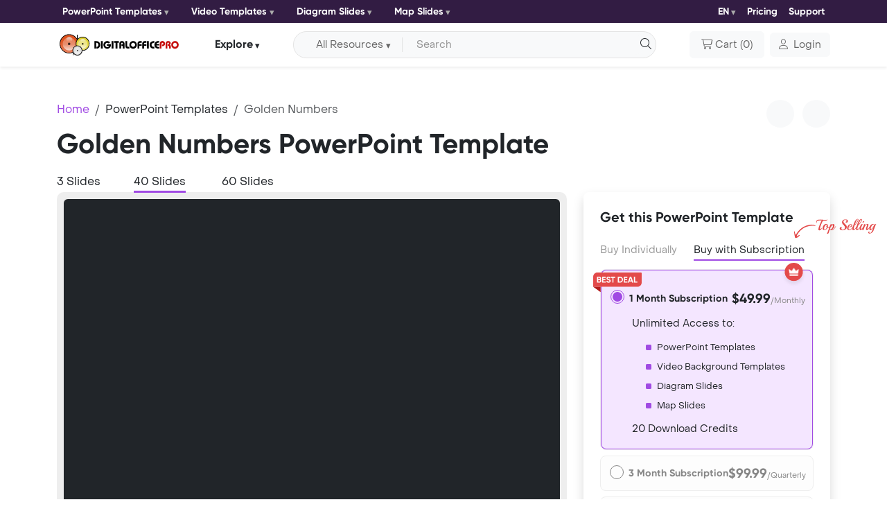

--- FILE ---
content_type: text/html; charset=UTF-8
request_url: https://www.digitalofficepro.com/ppt/golden-numbers-powerpoint-templates-01539W.html
body_size: 11548
content:
<!doctype html>
<html lang="en" class="h-100">
  <head>
    <meta charset="utf-8">
    <meta name="viewport" content="width=device-width, initial-scale=1.0">
    <title>Golden Numbers PowerPoint Templates - Golden Numbers PowerPoint Backgrounds, Templates for PowerPoint, Presentation Templates, PowerPoint Themes</title>
  <meta name="Description" content="Download Golden Numbers PowerPoint Template (ppt) and PowerPoint Background for Golden Numbers presentation. Golden Numbers PowerPoint Template comes with a set of PowerPoint Diagrams, Charts and Shapes in accordance with this ppt theme."/>
  <meta name="keywords" content="Golden Numbers powerpoint background, powerpoint templates, Golden Numbers ppt, Golden Numbers powerpoint template, Golden Numbers presentation, Golden Numbers ppt theme, Golden Numbers presentation template, Golden Numbers power point template, Golden Numbers background, powerpoint Golden Numbers template, presentations, powerpoint"/>	<meta name="title" content="Golden Numbers PowerPoint Templates"/>
  <meta name="page-topic" content="Golden Numbers PowerPoint Templates"/>
  <link rel="canonical" href="https://www.digitalofficepro.com/ppt/golden-numbers-powerpoint-templates-01539W.html" />
  <link rel="alternate" hreflang="x-default" href="https://www.digitalofficepro.com/ppt/golden-numbers-powerpoint-templates-01539W.html">
  <link rel="alternate" hreflang="en" href="https://www.digitalofficepro.com/ppt/golden-numbers-powerpoint-templates-01539W.html">
  <link rel="alternate" hreflang="fr" href=https://www.digitalofficepro.com/fr/ppt/nombres-dorés-powerpoint-templates-01539W.html>
  <link rel="alternate" hreflang="es" href=https://www.digitalofficepro.com/es/ppt/numeros-dorados-powerpoint-templates-01539W.html>
  <link rel="alternate" hreflang="pt" href=https://www.digitalofficepro.com/pt/ppt/golden-numbers-powerpoint-templates-01539W.html>
  <link rel="alternate" hreflang="de" href=https://www.digitalofficepro.com/de/ppt/golden-numbers-powerpoint-templates-01539W.html>
  <meta property="og:image" content="https://cdn.digitalofficepro.com/ppt/01539W/golden-numbers-powerpoint-template.jpg">
  <meta property="og:type" content="og:product"/>
  <meta property="og:site_name" content="DigitalOfficePro"/>
  <meta property="og:title" content="Golden Numbers PowerPoint Template Backgrounds" />
  <meta property="og:description" content="Golden Numbers PowerPoint templates come with a set of PowerPoint Diagrams, Charts and Shapes. Sizzle your presentation with this professionally designed and fully editable Golden Numbers PowerPoint Template. This template is available for instant download on purchase."/>
  <meta property="product:price:amount" content="19.9900"/>
  <meta property="product:price:currency" content="USD"/>
  <meta property="og:url" content="https://www.digitalofficepro.com/ppt/golden-numbers-powerpoint-templates-01539W.html"/>
  <meta http-equiv="X-UA-Compatible" content="IE=edge"/>
  <meta name="viewport" content="width=device-width, initial-scale=1.0">
    <link rel="preload" href="https://cdn.digitalofficepro.com/ppt/01539W/golden-numbers-powerpoint-template.jpg" as="image" fetchPriority="high">    <link rel="shortcut icon" href="https://www.digitalofficepro.com/favicon.ico">
    <link href="https://cdn.jsdelivr.net/npm/bootstrap@5.3.3/dist/css/bootstrap.min.css" rel="stylesheet" integrity="sha384-QWTKZyjpPEjISv5WaRU9OFeRpok6YctnYmDr5pNlyT2bRjXh0JMhjY6hW+ALEwIH" crossorigin="anonymous">
    <link href="assets/css/font/style.css" rel="stylesheet">
    <link href="assets/css/page.css" rel="stylesheet">
        <!-- Google tag (gtag.js) -->
    <script async src="https://www.googletagmanager.com/gtag/js?id=G-LDCE4NXCPK"></script>
    <script>
      window.dataLayer = window.dataLayer || [];
      function gtag(){dataLayer.push(arguments);}
      gtag('js', new Date());

      gtag('config', 'G-LDCE4NXCPK');
    </script>
  </head>
  <body class="d-flex flex-column h-100">

<style>
.bestdeal_img{width:70px !important}

</style>
    <header class="sticky-top">

      <!--- top nav start --->
      <nav class="navbar ppt-navbar ppt-top-navbar navbar-expand-lg shadow-sm p-0">
        <div class="container position-relative">
          <button class="navbar-toggler border-0 shadow-none p-0 collapsed" type="button" data-bs-toggle="collapse" data-bs-target="#topnavbarCollapse" aria-controls="topnavbarCollapse" aria-expanded="false" aria-label="Toggle navigation">
            <h6 class="text-white m-0">Category <i class="icon-dop-solid icon-dop-chevron-down"></i></h6>
            <span class="navbar-toggler-icon"></span>
          </button>
          <div class="navbar-collapse collapse flex-grow-0" id="topnavbarCollapse">
            <ul class="d-md-flex justify-content-lg-between align-items-center list-unstyled m-0 top-ul">
              <li>
                <div class="dropdown me-md-3">
                  <button class="btn btn-light rounded-1 d-flex align-items-center border-0 dropdown-toggle bg-transparent px-0" type="button" data-bs-toggle="dropdown" aria-expanded="false">
                    PowerPoint Templates                  </button>
                  <div class="dropdown-menu ">
                    <div>
                      <ul class="list-unstyled row row-cols-1 row-cols-sm-2 row-cols-md-3 row-cols-lg-2">
                        <li class="col">
                          <a class="dropdown-item d-flex align-items-start" href="/new-powerpoint-templates.html">
                            <span class="icon-dop-sharp icon-dop-light icon-dop-presentation-screen lh-base me-2" aria-hidden="true"></span> <span>New PowerPoint Templates</span>
                          </a>
                        </li>
                        <li class="col">
                          <a class="dropdown-item d-flex align-items-start" href="/ppt/fashion-beauty-powerpoint-template-backgrounds.html">
                            <span class="icon-dop-light icon-dop-vest lh-base me-2" aria-hidden="true"></span> <span>Fashion / Beauty</span>
                          </a>
                        </li>
                        <li class="col">
                          <a class="dropdown-item d-flex align-items-start" href="/ppt/medical-powerpoint-template-backgrounds.html">
                            <span class="icon-dop-light icon-dop-stethoscope lh-base me-2" aria-hidden="true"></span> <span>Medical</span>
                          </a>
                        </li>
                        <li class="col">
                          <a class="dropdown-item d-flex align-items-start" href="/ppt/sports-games-powerpoint-template-backgrounds.html">
                            <span class="icon-dop-light icon-dop-ranking-star lh-base me-2" aria-hidden="true"></span> <span>Sports / Games</span>
                          </a>
                        </li>
                        <li class="col">
                          <a class="dropdown-item d-flex align-items-start" href="/ppt/computer-electronics-powerpoint-template-backgrounds.html">
                            <span class="icon-dop-light icon-dop-computer lh-base me-2" aria-hidden="true"></span> <span>Computer / Electronics</span>
                          </a>
                        </li>
                        <li class="col">
                          <a class="dropdown-item d-flex align-items-start" href="/ppt/education-training-powerpoint-template-backgrounds.html">
                            <span class="icon-dop-light icon-dop-graduation-cap lh-base me-2" aria-hidden="true"></span> <span>Education / Training</span>
                          </a>
                        </li>
                        <li class="col">
                          <a class="dropdown-item d-flex align-items-start" href="/ppt/business-powerpoint-template-backgrounds.html">
                            <span class="icon-dop-light icon-dop-briefcase lh-base me-2" aria-hidden="true"></span> <span>Business</span>
                          </a>
                        </li>
                        <li class="col">
                          <a class="dropdown-item d-flex align-items-start" href="/ppt/financial-accounting-powerpoint-template-backgrounds.html">
                            <span class="icon-dop-light icon-dop-coins lh-base me-2" aria-hidden="true"></span> <span>Financial / Accounting</span>
                          </a>
                        </li>
                      </ul>
                    </div>
                  </div>
                </div>
              </li>
              <li>
                <div class="dropdown me-md-3">
                  <button class="btn btn-light rounded-1 d-flex align-items-center border-0 dropdown-toggle bg-transparent px-0" type="button" data-bs-toggle="dropdown" aria-expanded="false">
                    Video Templates                  </button>
                  <div class="dropdown-menu ">
                    <div>
                      <ul class="list-unstyled row row-cols-1 row-cols-sm-2 row-cols-md-3 row-cols-lg-2">
                        <li class="col">
                          <a class="dropdown-item d-flex align-items-start" href="/video-powerpoint-templates.html">
                            <span class="icon-dop-sharp icon-dop-light icon-dop-presentation-screen lh-base me-2" aria-hidden="true"></span> <span>New Video Templates</span>
                          </a>
                        </li>
                        <li class="col">
                          <a class="dropdown-item d-flex align-items-start" href="/ppt/nature-environment-powerpoint-template-backgrounds.html">
                            <span class="icon-dop-light icon-dop-leaf lh-base me-2" aria-hidden="true"></span> <span>Nature / Environment</span>
                          </a>
                        </li>
                        <li class="col">
                          <a class="dropdown-item d-flex align-items-start" href="/ppt/legal-powerpoint-template-backgrounds.html">
                            <span class="icon-dop-light icon-dop-gavel lh-base me-2" aria-hidden="true"></span> <span>Legal</span>
                          </a>
                        </li>
                        <li class="col">
                          <a class="dropdown-item d-flex align-items-start" href="/ppt/internet-communication-powerpoint-template-backgrounds.html">
                            <span class="icon-dop-light icon-dop-messages lh-base me-2" aria-hidden="true"></span> <span>Internet / Communication</span>
                          </a>
                        </li>
                        <li class="col">
                          <a class="dropdown-item d-flex align-items-start" href="/ppt/science-technology-powerpoint-template-backgrounds.html">
                            <span class="icon-dop-light icon-dop-microscope lh-base me-2" aria-hidden="true"></span> <span>Science / Technology</span>
                          </a>
                        </li>
                        <li class="col">
                          <a class="dropdown-item d-flex align-items-start" href="/ppt/health-fitness-powerpoint-template-backgrounds.html">
                            <span class="icon-dop-light icon-dop-wave-pulse lh-base me-2" aria-hidden="true"></span> <span>Health / Fitness</span>
                          </a>
                        </li>
                        <li class="col">
                          <a class="dropdown-item d-flex align-items-start" href="/ppt/travel-tourism-powerpoint-template-backgrounds.html">
                            <span class="icon-dop-light icon-dop-map-location lh-base me-2" aria-hidden="true"></span> <span>Travel / Tourism</span>
                          </a>
                        </li>
                        <li class="col">
                          <a class="dropdown-item d-flex align-items-start" href="/ppt/abstract-textures-powerpoint-template-backgrounds.html">
                            <span class="icon-dop-light icon-dop-grid lh-base me-2" aria-hidden="true"></span> <span>Abstract / Textures</span>
                          </a>
                        </li>
                      </ul>
                    </div>
                  </div>
                </div>
              </li>
              <li>
                <div class="dropdown me-md-3">
                  <button class="btn btn-light rounded-1 d-flex align-items-center border-0 dropdown-toggle bg-transparent px-0" type="button" data-bs-toggle="dropdown" aria-expanded="false">
                    Diagram Slides                  </button>
                  <div class="dropdown-menu ">
                    <div>
                      <ul class="list-unstyled row row-cols-1 row-cols-sm-2 row-cols-md-3 row-cols-lg-2">
                        <li class="col">
                          <a class="dropdown-item d-flex align-items-start" href="/ppt/process-powerpoint-diagram-slides.html">
                            <span class="icon-dop-light icon-dop-gear lh-lg me-2" aria-hidden="true"></span> <span>Process Diagram</span>
                          </a>
                        </li>
                        <li class="col">
                          <a class="dropdown-item d-flex align-items-start" href="https://www.digitalofficepro.com/ppt/flowchart-powerpoint-diagram-slides.html">
                            <span class="icon-dop-sharp icon-dop-light icon-dop-diagram-project lh-lg me-2" aria-hidden="true"></span> <span>Flow Chart</span>
                          </a>
                        </li>
                        <li class="col">
                          <a class="dropdown-item d-flex align-items-start" href="/ppt/concept-powerpoint-diagram-slides.html">
                            <span class="icon-dop-sharp icon-dop-light icon-dop-chart-network lh-lg me-2" aria-hidden="true"></span> <span>Concept Diagram</span>
                          </a>
                        </li>
                        <li class="col">
                          <a class="dropdown-item d-flex align-items-start" href="/ppt/stage-powerpoint-diagram-slides.html">
                            <span class="icon-dop-sharp icon-dop-light icon-dop-chart-pyramid lh-lg me-2" aria-hidden="true"></span> <span>Stage Diagram</span>
                          </a>
                        </li>
                        <li class="col">
                          <a class="dropdown-item d-flex align-items-start" href="/ppt/graphchart-powerpoint-diagram-slides.html">
                            <span class="icon-dop-light icon-dop-chart-line lh-lg me-2" aria-hidden="true"></span> <span>Graph Chart</span>
                          </a>
                        </li>
                        <li class="col">
                          <a class="dropdown-item d-flex align-items-start" href="/ppt/data-driven-powerpoint-diagram-slides.html">
                            <span class="icon-dop-sharp icon-dop-light icon-dop-chart-mixed lh-lg me-2" aria-hidden="true"></span> <span>Data Driven Diagram</span>
                          </a>
                        </li>
                        <li class="col">
                          <a class="dropdown-item d-flex align-items-start" href="/ppt/timeline-powerpoint-diagram-slides.html">
                            <span class="icon-dop-light icon-dop-timeline lh-lg me-2" aria-hidden="true"></span> <span>Timeline Diagram</span>
                          </a>
                        </li>
                        <li class="col">
                          <a class="dropdown-item d-flex align-items-start" href="/ppt/infographics-powerpoint-diagram-slides.html">
                            <span class="icon-dop-sharp icon-dop-light icon-dop-bars-progress lh-lg me-2" aria-hidden="true"></span> <span>Infographics Diagram</span>
                          </a>
                        </li>
                      </ul>
                    </div>
                  </div>
                </div>
              </li>
              <li>
                <div class="dropdown me-md-3">
                  <button class="btn btn-light rounded-1 d-flex align-items-center border-0 dropdown-toggle bg-transparent px-0" type="button" data-bs-toggle="dropdown" aria-expanded="false">
                    Map Slides                  </button>
                  <div class="dropdown-menu ">
                    <div>
                      <ul class="list-unstyled row row-cols-1 row-cols-sm-2 row-cols-md-3 row-cols-lg-2">
                        <li class="col">
                          <a class="dropdown-item d-flex align-items-start" href="/ppt/united-states-of-america-powerpoint-map-slides-036M00.html">
                            <span><img src="https://cdn.digitalofficepro.com/ppt/flag-map/united-states-of-america.png" class="img-fluid me-2"></span> <span>United States Map Slides</span>
                          </a>
                        </li>
                        <li class="col">
                          <a class="dropdown-item d-flex align-items-start" href="/ppt/china-powerpoint-map-slides-009M00.html">
                            <span><img src="https://cdn.digitalofficepro.com/ppt/flag-map/china.png" class="img-fluid me-2"></span> <span>China Map Slides</span>
                          </a>
                        </li>
                        <li class="col">
                          <a class="dropdown-item d-flex align-items-start" href="/ppt/japan-powerpoint-map-slides-021M00.html">
                            <span><img src="https://cdn.digitalofficepro.com/ppt/flag-map/japan.png" class="img-fluid me-2"></span> <span>Japan Map Slides</span>
                          </a>
                        </li>
                        <li class="col">
                          <a class="dropdown-item d-flex align-items-start" href="/ppt/germany-powerpoint-map-slides-016M00.html">
                            <span><img src="https://cdn.digitalofficepro.com/ppt/flag-map/germany.png" class="img-fluid me-2"></span> <span>Germany Map Slides</span>
                          </a>
                        </li>
                        <li class="col">
                          <a class="dropdown-item d-flex align-items-start" href="/ppt/india-powerpoint-map-slides-018M00.html">
                            <span><img src="https://cdn.digitalofficepro.com/ppt/flag-map/india.png" class="img-fluid me-2"></span> <span>India Map Slides</span>
                          </a>
                        </li>
                        <li class="col">
                          <a class="dropdown-item d-flex align-items-start" href="/ppt/united-kingdom-powerpoint-map-slides-035M00.html">
                            <span><img src="https://cdn.digitalofficepro.com/ppt/flag-map/united-kingdom.png" class="img-fluid me-2"></span> <span>United Kingdom Map Slides</span>
                          </a>
                        </li>
                        <li class="col">
                          <a class="dropdown-item d-flex align-items-start" href="/ppt/france-powerpoint-map-slides-015M00.html">
                            <span><img src="https://cdn.digitalofficepro.com/ppt/flag-map/france.png" class="img-fluid me-2"></span> <span>France Map Slides</span>
                          </a>
                        </li>
                        <li class="col">
                          <a class="dropdown-item d-flex align-items-start" href="/ppt/russia-powerpoint-map-slides-029M00.html">
                            <span><img src="https://cdn.digitalofficepro.com/ppt/flag-map/russia.png" class="img-fluid me-2"></span> <span>Russia Map Slides</span>
                          </a>
                        </li>
                      </ul>
                    </div>
                  </div>
                </div>
              </li>
            </ul>
          </div>

          <div class="d-flex ms-auto align-items-center">
            <ul class="d-flex justify-content-between align-items-center list-unstyled m-0 top-ul">
              <li>
            <div class="dropdown lang">
  <button class="btn btn-light rounded-1 d-flex align-items-center border-0 dropdown-toggle bg-transparent px-0" type="button" data-bs-toggle="dropdown" aria-expanded="false">
    EN
  </button>
  <ul class="dropdown-menu">
    <li><a class="dropdown-item" href="https://www.digitalofficepro.com/ppt/golden-numbers-powerpoint-templates-01539W.html"><img src="https://cdn.digitalofficepro.com/ppt/flag-map/united-states-of-america.png" class="img-fluid me-2">English</a></li>
    <li><a class="dropdown-item" href="https://www.digitalofficepro.com/fr/ppt/nombres-dorés-powerpoint-templates-01539W.html"><img src="https://cdn.digitalofficepro.com/ppt/flag-map/france.png" class="img-fluid me-2">Français</a></li>
    <li><a class="dropdown-item" href="https://www.digitalofficepro.com/es/ppt/numeros-dorados-powerpoint-templates-01539W.html"><img src="https://cdn.digitalofficepro.com/ppt/flag-map/spain.png" class="img-fluid me-2">Español</a></li>
    <li><a class="dropdown-item" href="https://www.digitalofficepro.com/de/ppt/golden-numbers-powerpoint-templates-01539W.html"><img src="https://cdn.digitalofficepro.com/ppt/flag-map/germany.png" class="img-fluid me-2">Deutsch</a></li>
    <li><a class="dropdown-item" href="https://www.digitalofficepro.com/pt/ppt/golden-numbers-powerpoint-templates-01539W.html"><img src="https://cdn.digitalofficepro.com/ppt/flag-map/portugal.png" class="img-fluid me-2">Português</a></li>
  </ul>
</div>              </li>
              <li><a class="navitem text-decoration-none" href="/ppt/subscription-plans.html">Pricing</a></li>
              <li><a class="navitem text-decoration-none" href="https://www.digitalofficepro.com/support.html">Support</a></li>
            </ul>
          </div>
        </div>
      </nav>
      <!--- top nav end --->

      <!--- nav start --->
      <nav class="navbar ppt-navbar navbar-expand-lg bg-white shadow-sm">
        <!--- search bar full start --->
        <div class="ppt_search position-absolute d-md-none">
          <div class="d-flex align-items-center justify-content-end">
            <input type="checkbox" id="show-search">
            <label for="show-search" class="search-icon d-flex align-items-center justify-content-center text-center text-title"><i class="icon-dop-solid icon-dop-magnifying-glass"></i></label>
            <form action="#" class="position-absolute search-box align-items-center" onsubmit="document.getElementById('search').value = document.getElementById('sm_search').value;return searchSubmitFunc()">
              <input type="text" class="bg-white" id="sm_search" placeholder="Search" required>
              <button type="submit" class="border-0 go-icon bg-white lh-0"><i class="icon-dop-solid icon-dop-magnifying-glass"></i></button>
            </form>
          </div>
        </div>
        <!--- search bar full end --->
        <div class="container position-relative">
          <button class="navbar-toggler border-0 shadow-none p-0 collapsed" type="button" data-bs-toggle="collapse" data-bs-target="#navbarCollapse" aria-controls="navbarCollapse" aria-expanded="false" aria-label="Toggle navigation">
            <span class="navbar-toggler-icon"></span>
          </button>
          <a class="navbar-brand m-0" href="/"><img src="https://www.digitalofficepro.com/images/logo.svg" alt="DigitalOfficePro"></a>
          <div class="navbar-collapse collapse flex-grow-0" id="navbarCollapse">
            <div class="dropdown navdropdown my-2 my-lg-0 mx-lg-2 mx-xl-5 mx-auto">
              <button class="btn btn-light d-flex align-items-center text-title border-0 px-0 dropdown-toggle bg-transparent btn-explore" type="button" data-bs-toggle="dropdown" aria-expanded="false">
                Explore              </button>
              <ul class="dropdown-menu mt-2">
                <li><a class="dropdown-item" href="https://www.digitalofficepro.com" title="Home">Home</a></li>
                <li><a class="dropdown-item" href="https://www.digitalofficepro.com/products.html" title="Products">Products</a></li>
                <li><a class="dropdown-item" href="https://www.digitalofficepro.com/about.html" title="Company">Company</a></li>
                <li><a class="dropdown-item" href="https://www.digitalofficepro.com/support.html" title="Support">Support</a></li>
              </ul>
            </div>
          </div>

          <div class="d-flex nav-cart-login ms-auto align-items-center">
            <div class="d-md-flex w-100 me-xl-5 me-lg-2 me-3 d-none">
              <div class="input-group align-items-center bg-body-tertiary rounded-pill border p-1 px-lg-3">
                <form class="d-flex align-items-center mb-0 w-100" name="searchForm" method="post" onsubmit="return searchSubmitFunc()">
                 <button id="dsearch_btn" class="btn btn-light bg-body-tertiary align-items-center dropdown-toggle rounded-start-pill border-0 border-end px-3 py-0 me-2 d-none d-lg-flex" type="button" data-bs-toggle="dropdown" aria-expanded="false">All Resources</button>
                 <ul id="search_ul" class="dropdown-menu dropdown-menu-icon  border border-1 shadow-sm mt-2 border-opacity-50">
                   <li value="powerpoint-templates.html" class="dropdown-item" plvalue="Search for PowerPoint Slides"><i class="icon ppt-light-presentation-screen me-2"></i>PowerPoint Templates</li>
                   <li value="video-powerpoint-templates.html" class="dropdown-item" plvalue="Search for Animated Templates"><i class="icon ppt-light-video me-2"></i>Animated Video Templates</li>
                   <li value="powerpoint-diagram-slides.html" class="dropdown-item" plvalue="Search for Diagram Slides"><i class="icon ppt-light-chart-pie me-2"></i>PowerPoint Diagram Slides</li>
                   <li value="powerpoint-map-slides.html" class="dropdown-item" plvalue="Search for Map Slides"><i class="icon ppt-light-map me-2"></i>PowerPoint Map Slides</li>
                 </ul>
                 <input class="form-control bg-body-tertiary border-0 rounded-pill shadow-none pe-4 py-1 text-truncate" type="text" placeholder="Search" name="search" id="search" aria-label="Search input with dropdown button">
                 <button type="submit" class="position-absolute text-decoration-none text-dark end-0 d-block py-1 border-0 outline-0 bg-transparent"><i class="icon-dop-solid icon-dop-magnifying-glass" aria-hidden="true"></i></button>
               </form>
              </div>
            </div>

            <button type="button" onclick="location.href='https://www.digitalofficepro.com/ppt/cart';" class="btn btn-light px-lg-3 py-lg-2 p-0 d-flex align-items-center"><i class="icon-dop-solid icon-dop-cart-shopping me-1" aria-hidden="true"></i> <span class="me-1 d-none d-lg-block">Cart</span>(<span> 0 </span>)</button>
            <div class="dropdown ms-lg-2">
              <a class=" btn btn-light d-flex align-items-center" href="https://www.digitalofficepro.com/login" role="button"  aria-expanded="false">
                <i class="icon-dop-solid icon-dop-user me-2"></i> <span class="d-none d-md-block">Login</span>
              </a>
                          </div>
          </div>
        </div>
      </nav>
      <!--- nav end --->
    </header>

    <main class="flex-shrink-0">
      <!--- content start --->
      <div class="container py-4 py-lg-5">
        <div class="row row-gap-3">
          <div class="col-12">
            <div class="row">
              <div class="col-md-9">
                <nav aria-label="breadcrumb">
                  <ol class="breadcrumb m-0">
                    <li class="breadcrumb-item"><a href="/" class="text-decoration-none">Home</a></li>
                    <li class="breadcrumb-item"><a href="/powerpoint-templates.html" class="text-title text-decoration-none">PowerPoint Templates</a></li>
                    <li class="breadcrumb-item active" aria-current="page"><span>Golden Numbers</span></li>
                  </ol>
                </nav>
              </div>
              <div class="col-md-3 text-md-end">
                <span class="view_n-p rounded-circle bg-body-tertiary p-1 me-2"><a href="https://www.digitalofficepro.com/ppt/property-services-powerpoint-templates-01536W.html" class="text-decoration-none"><i class="fa-solid fa-chevron-left"></i></a></span>
                <span class="view_n-p rounded-circle bg-body-tertiary p-1"><a href="https://www.digitalofficepro.com/ppt/dvd-powerpoint-templates-01551W.html" class="text-primary text-decoration-none"><i class="fa-solid fa-chevron-right"></i></a></span>
              </div>
            </div>

            <div class="row">
              <div class="col-lg-9">
                <h1 class="mb-1 mt-0">Golden Numbers PowerPoint Template</h1>
                <!--- star rating --->
                <div id="starrate" class="starrate mt-3 mb-lg-3" data-val="2.5" data-max="5">
                  <span class="ctrl"></span>
                  <span class="cont">
                  <i class="fas fa-fw fa-star"></i>
                  <i class="fas fa-fw fa-star"></i>
                  <i class="fas fa-fw fa-star"></i>
                  <i class="far fa-fw fa-star-half-alt"></i>
                  <i class="far fa-fw fa-star"></i>
                  </span>
                 </div>
                <!--- star rating --->
              </div>
            </div>
          </div>

          <div class="col-lg-12">
            <!--- tab start --->
            <div class="ppt_tab">
              <ul class="nav nav-tabs border-0 text-start flex-row position-relative pb-0" id="ListTab" role="tablist">
               <li class="nav-item d-flex justify-content-center" role="presentation">
                  <a href="#" class="text-title nav-link px-0 mx-1 me-0 ms-0 p-0  " id="first-tab" data-bs-toggle="tab" data-bs-target="#first-tab-pane" type="button" role="tab" aria-controls="first-tab-pane" aria-selected="true">3 Slides</a>
                </li>
                <li class="nav-item d-flex justify-content-center" role="presentation">
                  <a href="#" class="text-title nav-link px-0 mx-5 p-0 active" id="second-tab" data-bs-toggle="tab" data-bs-target="#second-tab-pane" type="button" role="tab" aria-controls="second-tab-pane" aria-selected="false" tabindex="-1">40 Slides</a>
                </li>
                <li class="nav-item d-flex justify-content-center" role="presentation">
                  <a href="#" class="text-title nav-link px-0 mx-1 me-0 p-0" id="third-tab" data-bs-toggle="tab" data-bs-target="#third-tab-pane" type="button" role="tab" aria-controls="third-tab-pane" aria-selected="false" tabindex="-1">60 Slides</a>
                </li>
              </ul>
            </div>
            <!--- tab end --->
          </div>


          <div class="col-lg-8">
            <!--- tab content start --->
            <div class="ppt_tab">
              <div class="tab-content" id="TabContent">

                <div class="tab-pane border-0 fade" id="first-tab-pane" role="tabpanel" aria-labelledby="first-tab" tabindex="0" style="padding: 10px; background: #eeeeee; border-radius: 10px;">
                  <!--- 3 slide --->
                  <div id="carouselExampleSlidesOnly" class="carousel slide" data-bs-ride="carousel">
                    <div class="carousel-inner bg-dark rounded-2 overflow-hidden shadow-sm">
                      <div class="carousel-item active">
                        <img src="//cdn.digitalofficepro.com/ppt/01539W/golden-numbers-powerpoint-template.jpg" alt="Golden Numbers" class="d-block w-100" >
                      </div>
                      <div class="carousel-item">
                        <img src="//cdn.digitalofficepro.com/ppt/01539W/golden-numbers-powerpoint-slide.jpg" alt="Golden Numbers" class="d-block w-100" >
                      </div>
                      <div class="carousel-item">
                        <img src="//cdn.digitalofficepro.com/ppt/01539W/golden-numbers-powerpoint-print.jpg" alt="Golden Numbers" class="d-block w-100" >
                      </div>
                    </div>
                    <button class="carousel-control-prev opacity-100" type="button" data-bs-target="#carouselExampleSlidesOnly" data-bs-slide="prev">
                      <span class="carousel-control-prev-icon" aria-hidden="true">
                        <span class="carousel_n-p rounded-circle bg-body-tertiary shadow-sm p-1"><a href="#" class="text-primary text-decoration-none"><i class="fa-solid fa-chevron-left" aria-hidden="true"></i></a></span>
                      </span>
                      <span class="visually-hidden">Previous</span>
                    </button>
                    <button class="carousel-control-next opacity-100" type="button" data-bs-target="#carouselExampleSlidesOnly" data-bs-slide="next">
                      <span class="carousel-control-next-icon" aria-hidden="true">
                        <span class="carousel_n-p rounded-circle bg-body-tertiary shadow-sm p-1"><a href="#" class="text-primary text-decoration-none"><i class="fa-solid fa-chevron-right" aria-hidden="true"></i></a></span>
                      </span>
                      <span class="visually-hidden">Next</span>
                    </button>
                  </div>
                  <!--- 3 slide/ --->
                </div>

                <div class="tab-pane border-0 fade  show active" id="second-tab-pane" role="tabpanel" aria-labelledby="second-tab" tabindex="0" style="padding: 10px; background: #eeeeee; border-radius: 10px;">
                  <iframe style="width: 100%; height: 500px;" class="bg-dark rounded-2 overflow-hidden" align="center" src="https://www.youtube.com/embed/KjwLP8erO48?autoplay=1&vq=hd720&rel=0&mute=1"></iframe>
                </div>

                <div class="tab-pane border-0 fade" id="third-tab-pane" role="tabpanel" aria-labelledby="third-tab" tabindex="0" style="padding: 10px; background: #eeeeee; border-radius: 10px;">
                  <div class="rounded-2 overflow-hidden shadow-sm position-relative">
                    <img src="//cdn.digitalofficepro.com/ppt/01539W/slideset-thumb.jpg" alt="Golden Numbers" class="img-fluid w-100"/>
                    <div class="card-img-overlay">
                      <div class="d-flex align-items-center justify-content-center h-100 w-100">
                        <button type="button" class="btn btn-lg btn-primary" data-bs-toggle="modal" data-bs-target="#exampleModal">
                          <i class="ppt-light-magnifying-glass me-2"></i>Large Preview                        </button>
                      </div>
                    </div>
                  </div>
                </div>
                <!-- slidemodal start -->
                <div class="slidemodal modal fade" id="exampleModal" tabindex="-1" aria-labelledby="exampleModalLabel" aria-hidden="true">
                  <div class="modal-dialog">
                    <div class="modal-content bg-dark rounded-0">
                      <div class="modal-header border-0 p-0 pt-5 position-relative" data-bs-theme="dark">
                        <button type="button" class="btn-close outline-0 position-absolute end-0 top-0 pt-5 pe-5" data-bs-dismiss="modal" aria-label="Close"></button>
                      </div>
                      <div class="modal-body pt-0">
                        <img src="//mirror.digitalofficepro.com/ppt/01539W/slideset-preview.jpg" class="img-fluid"/>
                      </div>
                    </div>
                  </div>
                </div>
                <!-- slidemodal end -->

              </div>
            </div>
            <!--- tab content end --->
            <p class="my-3">Add dynamic action to your work with this fully editable and professional Golden Numbers PowerPoint Template to complete all your reports and personal or professional presentations. This template will be a great choice for templates on alphabet, yellow, typography, typeset, type, texture metal, texture, text, symbol, sign, shiny, set, school, pattern, party, numeral, numbers, metallic, metal, math etc. Download this stylish Golden Numbers PowerPoint Template Background instantly after purchase and enhance your productivity.</p>

            <!--- Template Features start --->
            <div class="position-relative mb-4 mt-5">
              <h5 class="mb-2">Template Features</h5>
              <a href="/ppt/trial/01539W" class="btn_ftd position-absolute top-0 end-0">Free Trial Download</a>
              <hr class="position-absolute border-primary border-2 opacity-100 my-0" style="width:26%;"><hr class="border-2 my-0">
            </div>
            <div class="row row-gap-2">
              <ul class="col-md-6 ps-3 mb-md-1 m-0 row row-gap-2">
                <li class="d-flex"><span class="ul_list d-flex align-items-center justify-content-center rounded-circle bg-primary"></span><span>Instant download on purchase</span></li>
                <li class="d-flex"><span class="ul_list d-flex align-items-center justify-content-center rounded-circle bg-primary"></span><span>16:9 PowerPoint Template Layout</span></li>
                <li class="d-flex"><span class="ul_list d-flex align-items-center justify-content-center rounded-circle bg-primary"></span><span>18/7 Template Support</span></li>
                <li class="d-flex"><span class="ul_list d-flex align-items-center justify-content-center rounded-circle bg-primary"></span><span>Available in .POT file format</span></li>
              </ul>
              <ul class="col-md-6 ps-3 mb-md-1 m-0 row row-gap-2">
                <li class="d-flex"><span class="ul_list d-flex align-items-center justify-content-center rounded-circle bg-primary"></span><span>Print Version template included</span></li>
                <li class="d-flex"><span class="ul_list d-flex align-items-center justify-content-center rounded-circle bg-primary"></span><span>Secure Online Checkout Process</span></li>
                <li class="d-flex"><span class="ul_list d-flex align-items-center justify-content-center rounded-circle bg-primary"></span><span>Thousands of Satisfied Customers</span></li>
                <li class="d-flex"><span class="ul_list d-flex align-items-center justify-content-center rounded-circle bg-primary"></span><span>Higher Resolutions HD Templates</span></li>
              </ul>
            </div>
            <!--- Template Features end --->

            <!--- Tag start --->
            <div class="position-relative mb-4 mt-5">
              <h5 class="mb-2">Tags</h5>
              <hr class="position-absolute border-primary border-2 opacity-100 my-0" style="width:7%;"><hr class="border-2 my-0">
            </div>
            <div class="d-flex flex-wrap text-uppercase small"> 
            <a class="tagsbtn text-decoration-none text-body border"
                             title="alphabet powerpoint templates"
                             href="/ppt/alphabet-powerpoint-templates.html">alphabet</a> <a class="tagsbtn text-decoration-none text-body border"
                             title="yellow powerpoint templates"
                             href="/ppt/yellow-powerpoint-templates.html">yellow</a> <a class="tagsbtn text-decoration-none text-body border"
                             title="typography powerpoint templates"
                             href="/ppt/typography-powerpoint-templates.html">typography</a> <a class="tagsbtn text-decoration-none text-body border"
                             title="typeset powerpoint templates"
                             href="/ppt/typeset-powerpoint-templates.html">typeset</a> <a class="tagsbtn text-decoration-none text-body border"
                             title="type powerpoint templates"
                             href="/ppt/type-powerpoint-templates.html">type</a> <a class="tagsbtn text-decoration-none text-body border"
                             title="texture metal powerpoint templates"
                             href="/ppt/texture-metal-powerpoint-templates.html">texture metal</a> <a class="tagsbtn text-decoration-none text-body border"
                             title="texture powerpoint templates"
                             href="/ppt/texture-powerpoint-templates.html">texture</a> <a class="tagsbtn text-decoration-none text-body border"
                             title="text powerpoint templates"
                             href="/ppt/text-powerpoint-templates.html">text</a> <a class="tagsbtn text-decoration-none text-body border"
                             title="symbol powerpoint templates"
                             href="/ppt/symbol-powerpoint-templates.html">symbol</a> <a class="tagsbtn text-decoration-none text-body border"
                             title="sign powerpoint templates"
                             href="/ppt/sign-powerpoint-templates.html">sign</a> <a class="tagsbtn text-decoration-none text-body border"
                             title="shiny powerpoint templates"
                             href="/ppt/shiny-powerpoint-templates.html">shiny</a> <a class="tagsbtn text-decoration-none text-body border"
                             title="set powerpoint templates"
                             href="/ppt/set-powerpoint-templates.html">set</a> <a class="tagsbtn text-decoration-none text-body border"
                             title="school powerpoint templates"
                             href="/ppt/school-powerpoint-templates.html">school</a> <a class="tagsbtn text-decoration-none text-body border"
                             title="pattern powerpoint templates"
                             href="/ppt/pattern-powerpoint-templates.html">pattern</a> <a class="tagsbtn text-decoration-none text-body border"
                             title="party powerpoint templates"
                             href="/ppt/party-powerpoint-templates.html">party</a> <a class="tagsbtn text-decoration-none text-body border"
                             title="numeral powerpoint templates"
                             href="/ppt/numeral-powerpoint-templates.html">numeral</a> <a class="tagsbtn text-decoration-none text-body border"
                             title="numbers powerpoint templates"
                             href="/ppt/numbers-powerpoint-templates.html">numbers</a> <a class="tagsbtn text-decoration-none text-body border"
                             title="metallic powerpoint templates"
                             href="/ppt/metallic-powerpoint-templates.html">metallic</a> <a class="tagsbtn text-decoration-none text-body border"
                             title="metal powerpoint templates"
                             href="/ppt/metal-powerpoint-templates.html">metal</a> <a class="tagsbtn text-decoration-none text-body border"
                             title="math powerpoint templates"
                             href="/ppt/math-powerpoint-templates.html">math</a> 

            </div>
            <!--- Tag end --->

            <!--- template content start --->
            <div class="position-relative mb-4 mt-5">
              <h2 class="h5 mb-2">Golden Numbers PowerPoint Backgrounds</h2>
              <hr class="position-absolute border-primary border-2 opacity-100 my-0" style="width:48%;"><hr class="border-2 my-0">
            </div>

            <p>Boost your PowerPoint Presentations with the Golden Numbers theme. Our Golden Numbers PowerPoint Templates and Golden Numbers PowerPoint Backgrounds are pre-designed intelligently-built Royalty Free PowerPoint presentation templates used for creating stunning and amazing presentations and reports.</p>
            <p class="m-0">Our powerful templates are fully customizable to edit it according to your design requirements. Come back to download tons of visually stunning contemporary designs. Sizzle at your next presentation with these eye-catching PowerPoint Templates! Add your message or ideas to the pre-made PowerPoint Template and you're ready to rock at the work place. Uplift your presentation backgrounds to the next level with our power-packed and classy collections of PowerPoint Templates. Start creating professional and superior PowerPoint presentations with DigitalOfficePro PowerPoint Templates.</p>
            <!--- template content end --->

            <div class="rounded-3 overflow-hidden view_bottom bg-body-tertiary mt-4">
              <div class="d-md-flex align-items-center justify-content-between">
                <div class="col">
                  <h5 class="h3 text-primary mb-1">Subscribe & Save</h5>
                  <p class="m-0 text-title">Unlock this template and gain unlimited access to over one million templates.</p>
                </div>
                <div class="col d-md-flex justify-content-end">
                  <a href="https://www.digitalofficepro.com/ppt/subscription-plans.html" class="btn btn-lg btn-secondary px-5 h4 m-0 mt-3 mt-md-0">Subscribe Now</a>
                </div>
              </div>
            </div>

          </div>

          <div class="col-lg-4">
            
              <!--- view price start --->
              <div class="rounded-3 shadow p-lg-4 p-sm-5 p-3">
                <h5 class="mb-4 fw-semibold">Get this PowerPoint Template</h5>
                <div class="ppt-viewprice-tab">
                  <ul class="nav nav-tabs border-0 flex-column flex-sm-row position-relative pb-3 pb-sm-0" id="ViewPriceListTab" role="tablist">
                    <li class="nav-item d-flex justify-content-center" role="presentation">
                      <a href="#" onclick="if ($('.accordion-button').eq(1).hasClass('collapsed')){$('.accordion-button')[1].click();} ;" class="nav-link px-0 py-0 me-sm-4 mb-n1" id="ViewPricefirst-tab" data-bs-toggle="tab" data-bs-target="#ViewPricefirst-tab-pane" type="button" role="tab" aria-controls="ViewPricefirst-tab-pane" aria-selected="true">Buy Individually</a>
                    </li>
                    <li class="nav-item d-flex justify-content-center" role="presentation">
                      <a href="#" onclick="if ($('.accordion-button').eq(3).hasClass('collapsed')){$('.accordion-button')[3].click();}" class="nav-link position-relative px-0 py-0 mb-n1 active" id="ViewPricesecond-tab" data-bs-toggle="tab" data-bs-target="#ViewPricesecond-tab-pane" type="button" role="tab" aria-controls="ViewPricesecond-tab-pane" aria-selected="false" tabindex="-1">Buy with Subscription <img src="assets/images/topselling.svg" class="img-fluid"/></a>
                    </li>
                  </ul>
                  <div class="tab-content mt-3" id="ViewPriceTabContent">
                    <div class="tab-pane border-0 fade" id="ViewPricefirst-tab-pane" role="tabpanel" aria-labelledby="ViewPricefirst-tab" tabindex="0">

                      <div class="accordion" id="accordionindividually">
                        <div class="accordion-item">
                          <h2 class="accordion-header">
                            <button onclick="document.querySelector('.viewprice_nor_btn').innerHTML='Buy 60 Slide Template';document.querySelector('.viewprice_nor_btn').setAttribute('onclick', 'addtocart(\'01539W_60\');');" class="accordion-button collapsed" type="button" data-bs-toggle="collapse" data-bs-target="#collapseTwo" aria-expanded="false" aria-controls="collapseTwo">
                              <div><span></span>60-Slide Templates</div> <div>$44.99</div>
                            </button>
                          </h2>
                          <div id="collapseTwo" class="accordion-collapse collapse" data-bs-parent="#accordionindividually">
                            <div class="accordion-body">
                              <ul class="list-unstyled mb-2 ps-0">
                                <li>Master, Title and Print Slides</li>
                                <li>32 Editable Diagrams & Charts</li>
                                <li>27 PowerPoint Shapes</li>
                                <li>Social Icon Set</li>
                                <li>20 Smart Diagrams</li>
                              </ul>
                            </div>
                          </div>
                        </div>
                        <div class="accordion-item">
                          <h2 class="accordion-header">
                            <button onclick="document.querySelector('.viewprice_nor_btn').innerHTML='Buy 40 Slide Template';document.querySelector('.viewprice_nor_btn').setAttribute('onclick', 'addtocart(\'01539W_40\');');" class="accordion-button" type="button" data-bs-toggle="collapse" data-bs-target="#collapseOne" aria-expanded="true" aria-controls="collapseOne">
                              <div><span></span>40-Slide Templates</div> <div>$34.99</div>
                            </button>
                          </h2>
                          <div id="collapseOne" class="accordion-collapse collapse show" data-bs-parent="#accordionindividually">
                            <div class="accordion-body">
                              <ul class="list-unstyled mb-2 ps-0">
                                <li>Master, Title and Print Slides</li>
                                <li>32 Editable Diagrams & Charts</li>
                                <li>27 PowerPoint Shapes</li>
                                <li>Social Icon Set</li>
                                <li class="muted">20 Smart Diagrams</li>
                              </ul>
                            </div>
                          </div>
                        </div>
                        <div class="accordion-item">
                          <h2 class="accordion-header">
                            <button onclick="document.querySelector('.viewprice_nor_btn').innerHTML='Buy 3 Slide Template';document.querySelector('.viewprice_nor_btn').setAttribute('onclick', 'addtocart(\'01539W_3\');');" class="accordion-button collapsed" type="button" data-bs-toggle="collapse" data-bs-target="#collapseThree" aria-expanded="false" aria-controls="collapseThree">
                              <div><span></span>3-Slide Templates</div> <div>$19.99</div>
                            </button>
                          </h2>
                          <div id="collapseThree" class="accordion-collapse collapse" data-bs-parent="#accordionindividually">
                            <div class="accordion-body">
                              <ul class="list-unstyled mb-2 ps-0">
                                <li>Master, Title and Print Slides</li>
                                <li class="muted">32 Editable Diagrams & Charts</li>
                                <li class="muted">27 PowerPoint Shapes</li>
                                <li class="muted">Social Icon Set</li>
                                <li class="muted">20 Smart Diagrams</li>
                              </ul>
                            </div>
                          </div>
                        </div>
                      </div>

                      <a href="javascript:void(0);" onclick="addtocart('01539W_40');" class="btn btn-primary fs-6 viewprice_btn viewprice_nor_btn d-block fw-semibold mt-4">Buy 40 Slide Template</a>
                      <a href="https://www.digitalofficepro.com/ppt/numbers-powerpoint-templates-01539.html" class="btn btn-outline-view viewprice_btn d-block mt-3 mb-4">View normal version template (4:3)</a>

                    </div>
                    <div class="tab-pane border-0 fade show active" id="ViewPricesecond-tab-pane" role="tabpanel" aria-labelledby="ViewPricesecond-tab" tabindex="0">

                      <div class="accordion" id="accordionsubscription">
                        <div class="accordion-item bestdeal position-relative">
                          <img src="assets/images/bestdeal.svg"class="img-fluid bestdeal_img"/>
                          <img src="assets/images/crown.svg"class="img-fluid position-absolute bestdeal_crown"/>
                          <h2 class="accordion-header">
                            <button onclick="document.querySelector('.viewsubprice_btn').innerHTML='Buy 1 Month Subscription';document.querySelector('.viewsubprice_btn').setAttribute('onclick', 'addtocart(\'14240_subscription\');');"
              class="accordion-button" type="button" data-bs-toggle="collapse" data-bs-target="#collapseOne" aria-expanded="true" aria-controls="collapseOne">
                              <div><span></span>1 Month Subscription</div> <div>$49.99<span>/Monthly</span></div>
                            </button>
                          </h2>
                          <div id="collapseOne" class="accordion-collapse collapse show" data-bs-parent="#accordionsubscription">
                            <div class="accordion-body">
                              <p class="mb-2"><i class="fa-light fa-download me-1"></i> Unlimited Access to:</p>
                              <div class="accordion-body-ul mb-2">
                                <ul class="list-unstyled m-0">
                                  <li>PowerPoint Templates</li>
                                  <li>Video Background Templates</li>
                                </ul>
                                <ul class="list-unstyled m-0">
                                  <li>Diagram Slides</li>
                                  <li>Map Slides</li>
                                </ul>
                              </div>
                              <p class="m-0"><i class="fa-light fa-crown me-1"></i> 20 Download Credits</p>
                            </div>
                          </div>
                        </div>
                        <div class="accordion-item">
                          <h2 class="accordion-header">
                            <button onclick="document.querySelector('.viewsubprice_btn').innerHTML='Buy 3 Month Subscription';document.querySelector('.viewsubprice_btn').setAttribute('onclick', 'addtocart(\'14241_subscription\');');" class="accordion-button collapsed" type="button" data-bs-toggle="collapse" data-bs-target="#collapseTwo" aria-expanded="false" aria-controls="collapseTwo">
                              <div><span></span>3 Month Subscription</div> <div>$99.99<span>/Quarterly</span></div>
                            </button>
                          </h2>
                          <div id="collapseTwo" class="accordion-collapse collapse" data-bs-parent="#accordionsubscription">
                            <div class="accordion-body">
                              <p class="mb-2"><i class="fa-light fa-download me-1"></i> Unlimited Access to:</p>
                              <div class="accordion-body-ul mb-2">
                                <ul class="list-unstyled m-0">
                                  <li>PowerPoint Templates</li>
                                  <li>Video Background Templates</li>
                                </ul>
                                <ul class="list-unstyled m-0">
                                  <li>Diagram Slides</li>
                                  <li>Map Slides</li>
                                </ul>
                              </div>
                              <p class="m-0"><i class="fa-light fa-crown me-1"></i> 50 Download Credits</p>
                            </div>
                          </div>
                        </div>
                        <div class="accordion-item">
                          <h2 class="accordion-header">
                            <button onclick="document.querySelector('.viewsubprice_btn').innerHTML='Buy 6 Month Subscription';document.querySelector('.viewsubprice_btn').setAttribute('onclick', 'addtocart(\'14242_subscription\');');" class="accordion-button collapsed" type="button" data-bs-toggle="collapse" data-bs-target="#collapseThree" aria-expanded="false" aria-controls="collapseThree">
                              <div><span></span>6 Month Subscription</div> <div>$149.99<span>/Half-yearly</span></div>
                            </button>
                          </h2>
                          <div id="collapseThree" class="accordion-collapse collapse" data-bs-parent="#accordionsubscription">
                            <div class="accordion-body">
                              <p class="mb-2"><i class="fa-light fa-download me-1"></i> Unlimited Access to:</p>
                              <div class="accordion-body-ul mb-2">
                                <ul class="list-unstyled m-0">
                                  <li>PowerPoint Templates</li>
                                  <li>Video Background Templates</li>
                                </ul>
                                <ul class="list-unstyled m-0">
                                  <li>Diagram Slides</li>
                                  <li>Map Slides</li>
                                </ul>
                              </div>
                              <p class="m-0"><i class="fa-light fa-crown me-1"></i> 100 Download Credits</p>
                            </div>
                          </div>
                        </div>
                      </div>

                      <a href="javascript:void(0);" onclick="addtocart('14240_subscription');" class="btn btn-primary fs-6 viewprice_btn viewsubprice_btn d-block fw-semibold mt-4">Buy 1 Month Subscription</a>
                      <a href="https://www.digitalofficepro.com/ppt/numbers-powerpoint-templates-01539.html" class="btn btn-outline-view viewprice_btn d-block mt-3 mb-4">View normal version template (4:3)</a>

                    </div>
                  </div>
                </div>

                <hr class="mb-2"/>
                <!--- block start --->
                <div class="d-flex flex-nowrap overflow-x-auto">
                  <div class="ppt-view-file ps-0 d-flex flex-column justify-content-between flex-fill border-end">
                    <p class="small2 text-dark m-0 mb-2">Compatible with</p>
                    <div class="text-muted">
                      <span class="ppt-light-file-powerpoint fs-5"></span>
                      <span class="ppt-light-keynote fs-5 ms-2"></span>
                    </div>
                  </div>
                  <div class="ppt-view-file d-flex flex-column justify-content-between flex-fill border-end">
                    <p class="small2 text-dark m-0 mb-2">Download type</p>
                    <div class="text-muted">
                      <span class="ppt-light-file-zipper fs-5"></span>
                      <span class="small2 ms-1">zip</span>
                    </div>
                  </div>
                  <div class="d-none d-flex flex-column justify-content-between flex-fill border-end">
                    <p class="small2 text-dark m-0 mb-2">FILE SIZE</p>
                    <div class="text-muted">
                      <span class="ppt-light-folder fs-5"></span>
                      <span class="small2 ms-1">12.9MB</span>
                    </div>
                  </div>
                  <div class="ppt-view-file pe-0 d-flex flex-column justify-content-between flex-fill">
                    <p class="small2 text-dark m-0 mb-2">File Type</p>
                    <div class="text-muted">
                      <span class="ppt-light-file fs-5"></span>
                      <span class="small2 ms-1">pptx</span>
                    </div>
                  </div>
                </div>
                <!--- block end --->

              </div>
              <!--- view price end --->


          
            <!--- Similar templates start --->
            <div class="position-relative mb-3 mt-5">
              <h5 class="h5 mb-2">Similar Templates</h5>
              <hr class="position-absolute border-primary border-2 opacity-100 my-0" style="width:50%;"><hr class="border-2 my-0">
            </div>
            <div class="row row-cols-1 row-cols-sm-2 row-cols-md-3 row-cols-lg-2 g-3">
                            <div class="col col-6">
                <div class="list_overlay rounded-3 overflow-hidden position-relative d-flex align-items-center bg-body-tertiary h-100 position-relative">
                  <div class="list_overlay-secondary rounded-3 d-flex justify-content-center align-items-center position-absolute start-0 w-100 h-100 z-1"></div>
                  <a <a href="https://www.digitalofficepro.com/ppt/golden-numbers-powerpoint-templates-01539W.html" title="Golden Numbers PowerPoint Template" class="stretched-link"> <img alt="Golden Numbers PowerPoint Template"  src="//cdn.digitalofficepro.com/ppt/01539W/golden-numbers-powerpoint-template-m.jpg" class="img-fluid"> </a>
                </div>
              </div>
                            <div class="col col-6">
                <div class="list_overlay rounded-3 overflow-hidden position-relative d-flex align-items-center bg-body-tertiary h-100 position-relative">
                  <div class="list_overlay-secondary rounded-3 d-flex justify-content-center align-items-center position-absolute start-0 w-100 h-100 z-1"></div>
                  <a <a href="https://www.digitalofficepro.com/ppt/numbers-powerpoint-templates-01539.html" title="Numbers PowerPoint Template" class="stretched-link"> <img alt="Numbers PowerPoint Template"  src="//cdn.digitalofficepro.com/ppt/01539/numbers-powerpoint-template-m.jpg" class="img-fluid"> </a>
                </div>
              </div>
                            <div class="col col-6">
                <div class="list_overlay rounded-3 overflow-hidden position-relative d-flex align-items-center bg-body-tertiary h-100 position-relative">
                  <div class="list_overlay-secondary rounded-3 d-flex justify-content-center align-items-center position-absolute start-0 w-100 h-100 z-1"></div>
                  <a <a href="https://www.digitalofficepro.com/ppt/numbers-on-fire-powerpoint-templates-43801.html" title="Numbers on Fire PowerPoint Template" class="stretched-link"> <img alt="Numbers on Fire PowerPoint Template"  src="https://images.digitalofficepro.com/jjmwfp/numbers-on-fire-powerpoint-template-m.jpg" class="img-fluid"> </a>
                </div>
              </div>
                            <div class="col col-6">
                <div class="list_overlay rounded-3 overflow-hidden position-relative d-flex align-items-center bg-body-tertiary h-100 position-relative">
                  <div class="list_overlay-secondary rounded-3 d-flex justify-content-center align-items-center position-absolute start-0 w-100 h-100 z-1"></div>
                  <a <a href="https://www.digitalofficepro.com/ppt/grunge-numbers-powerpoint-templates-38756.html" title="Grunge Numbers PowerPoint Template" class="stretched-link"> <img alt="Grunge Numbers PowerPoint Template"  src="https://images.digitalofficepro.com/gkuujf/grunge-numbers-powerpoint-template-m.jpg" class="img-fluid"> </a>
                </div>
              </div>
                            <div class="col col-6">
                <div class="list_overlay rounded-3 overflow-hidden position-relative d-flex align-items-center bg-body-tertiary h-100 position-relative">
                  <div class="list_overlay-secondary rounded-3 d-flex justify-content-center align-items-center position-absolute start-0 w-100 h-100 z-1"></div>
                  <a <a href="https://www.digitalofficepro.com/ppt/abstract-abstract-arrangement-sine-waves-powerpoint-templates-33014.html" title="Abstract abstract arrangement sine waves, PowerPoint Template" class="stretched-link"> <img alt="Abstract abstract arrangement sine waves, PowerPoint Template"  src="https://images.digitalofficepro.com/dmgnj/abstract-abstract-arrangement-sine-waves-powerpoint-template-m.jpg" class="img-fluid"> </a>
                </div>
              </div>
                            <div class="col col-6">
                <div class="list_overlay rounded-3 overflow-hidden position-relative d-flex align-items-center bg-body-tertiary h-100 position-relative">
                  <div class="list_overlay-secondary rounded-3 d-flex justify-content-center align-items-center position-absolute start-0 w-100 h-100 z-1"></div>
                  <a <a href="https://www.digitalofficepro.com/ppt/numbers-powerpoint-templates-35444.html" title="Numbers PowerPoint Template" class="stretched-link"> <img alt="Numbers PowerPoint Template"  src="https://images.digitalofficepro.com/ronodl/numbers-powerpoint-template-m.jpg" class="img-fluid"> </a>
                </div>
              </div>
                            <div class="col col-6">
                <div class="list_overlay rounded-3 overflow-hidden position-relative d-flex align-items-center bg-body-tertiary h-100 position-relative">
                  <div class="list_overlay-secondary rounded-3 d-flex justify-content-center align-items-center position-absolute start-0 w-100 h-100 z-1"></div>
                  <a <a href="https://www.digitalofficepro.com/ppt/investigation-analytics-concept-powerpoint-templates-17351.html" title="Financial Data Concept with Numbers, Spreadsheet Bank Accounts A PowerPoint Template" class="stretched-link"> <img alt="Financial Data Concept with Numbers, Spreadsheet Bank Accounts A PowerPoint Template"  src="https://images.digitalofficepro.com/mksgoa/investigation-analytics-concept-powerpoint-template-m.jpg" class="img-fluid"> </a>
                </div>
              </div>
                            <div class="col col-6">
                <div class="list_overlay rounded-3 overflow-hidden position-relative d-flex align-items-center bg-body-tertiary h-100 position-relative">
                  <div class="list_overlay-secondary rounded-3 d-flex justify-content-center align-items-center position-absolute start-0 w-100 h-100 z-1"></div>
                  <a <a href="https://www.digitalofficepro.com/ppt/abstract-creative-arrangement-sine-waves-powerpoint-templates-33013.html" title="Abstract creative arrangement sine waves, PowerPoint Template" class="stretched-link"> <img alt="Abstract creative arrangement sine waves, PowerPoint Template"  src="https://images.digitalofficepro.com/ommex/abstract-creative-arrangement-sine-waves-powerpoint-template-m.jpg" class="img-fluid"> </a>
                </div>
              </div>
                            <div class="col col-6">
                <div class="list_overlay rounded-3 overflow-hidden position-relative d-flex align-items-center bg-body-tertiary h-100 position-relative">
                  <div class="list_overlay-secondary rounded-3 d-flex justify-content-center align-items-center position-absolute start-0 w-100 h-100 z-1"></div>
                  <a <a href="https://www.digitalofficepro.com/ppt/colorful-numbers-powerpoint-templates-43767.html" title="Colorful Numbers PowerPoint Template" class="stretched-link"> <img alt="Colorful Numbers PowerPoint Template"  src="https://images.digitalofficepro.com/uqkavp/colorful-numbers-powerpoint-template-m.jpg" class="img-fluid"> </a>
                </div>
              </div>
                            <div class="col col-6">
                <div class="list_overlay rounded-3 overflow-hidden position-relative d-flex align-items-center bg-body-tertiary h-100 position-relative">
                  <div class="list_overlay-secondary rounded-3 d-flex justify-content-center align-items-center position-absolute start-0 w-100 h-100 z-1"></div>
                  <a <a href="https://www.digitalofficepro.com/ppt/red-numbers-powerpoint-templates-45017.html" title="Red Numbers PowerPoint Template" class="stretched-link"> <img alt="Red Numbers PowerPoint Template"  src="https://images.digitalofficepro.com/ozajio/red-numbers-powerpoint-template-m.jpg" class="img-fluid"> </a>
                </div>
              </div>
                            <div class="col col-6">
                <div class="list_overlay rounded-3 overflow-hidden position-relative d-flex align-items-center bg-body-tertiary h-100 position-relative">
                  <div class="list_overlay-secondary rounded-3 d-flex justify-content-center align-items-center position-absolute start-0 w-100 h-100 z-1"></div>
                  <a <a href="https://www.digitalofficepro.com/ppt/calculator-costs-powerpoint-templates-16373.html" title="Sheet calculator balance numbers are PowerPoint Template" class="stretched-link"> <img alt="Sheet calculator balance numbers are PowerPoint Template"  src="https://images.digitalofficepro.com/mxwmrd/calculator-costs-powerpoint-template-m.jpg" class="img-fluid"> </a>
                </div>
              </div>
                            <div class="col col-6">
                <div class="list_overlay rounded-3 overflow-hidden position-relative d-flex align-items-center bg-body-tertiary h-100 position-relative">
                  <div class="list_overlay-secondary rounded-3 d-flex justify-content-center align-items-center position-absolute start-0 w-100 h-100 z-1"></div>
                  <a <a href="https://www.digitalofficepro.com/ppt/roman-numerals-from-one-powerpoint-templates-26389.html" title="(numbers) roman numerals written sandy PowerPoint Template" class="stretched-link"> <img alt="(numbers) roman numerals written sandy PowerPoint Template"  src="https://images.digitalofficepro.com/ocjipy/roman-numerals-from-one-powerpoint-template-m.jpg" class="img-fluid"> </a>
                </div>
              </div>
              
            </div>
            <!--- Similar templates end --->

          </div>


        </div>
      </div>
      <!--- content end --->

    </main>
    <script type="text/javascript" src="assets/js/jquery.1.7.js"></script>

    <script type="text/javascript" src="assets/js/cart-proc.js"></script>
 <style>
   /*** footer start ***/
   .dop-ppt-footer{background:url('https://assets.digitalofficepro.com/ppt/assets/images/footer-bg.webp')#1d262d;background-size: cover;background-position: center; background-repeat: no-repeat;font-size: 15px; color: #999999;padding:4rem 2rem .5rem;}
   .dop-ppt-footer .f-logo{margin:0px 0 20px;}
   .dop-ppt-footer ul li{list-style:none;}
   .dop-ppt-footer a{text-decoration:none;}
   .dop-ppt-footer .dop-ppt-footer-socialmedia {display:flex;flex-direction:row;padding:0;margin:0;}
   .dop-ppt-footer .dop-ppt-footer-socialmedia li a{color:#afafaf;padding:0px 10px;font-size:22px;}
   .dop-ppt-footer .dop-ppt-footer-socialmedia li:nth-child(1) a{padding-left:0;}
   .dop-ppt-footer .dop-ppt-footer-socialmedia li a:hover{color:#dadada;}
   .dop-ppt-footer .dop-ppt-footer-subscribe{margin-top:1rem;}
   .dop-ppt-footer .dop-ppt-footer-subscribe .h6 {color:#afafaf;font-weight: 800; margin-bottom: 22px; font-size:36px!important; }
   .dop-ppt-footer .dop-ppt-footer-subscribe p a{color:#999999;}
   .dop-ppt-footer .dop-ppt-footer-subscribe .form-control{height: 2.5rem; padding: .375rem 1rem;}
   .dop-ppt-footer .dop-ppt-footer-subscribe .btn { height: 2.5rem; padding: 0.375rem 1rem; display: flex ; align-items: center; }
   .dop-ppt-footer .footer-list {padding:1rem;}
   .dop-ppt-footer .footer-list h6 {color:#dfdfdf;font-weight: 800; margin-bottom: 22px; font-size: 1.2rem!important; }
   .dop-ppt-footer .footer-list ul{padding:0;margin:0;}
   .dop-ppt-footer .footer-list li{position:relative;cursor:pointer;margin-bottom:10px;}
   .dop-ppt-footer .footer-list li a{color:#afafaf;padding:4px 0px;font-size:15px;width:100%;display:block;}
   .dop-ppt-footer .footer-list li:hover a{color:#fff;}
   .dop-ppt-footer .dop-converter-bottomfooter ul{display: flex ; flex-direction: row;flex-wrap:wrap;justify-content: end;padding:0;}
   .dop-ppt-footer .dop-converter-bottomfooter li{padding:0px 15px;}
   .dop-ppt-footer .dop-converter-bottomfooter li:nth-last-child(1){padding-right:0;}
   .dop-ppt-footer .dop-converter-bottomfooter li a{color:#afafaf;padding:0px 4px;font-size:15px;width:100%;display:block;}
   .dop-ppt-footer .dop-converter-bottomfooter li:nth-last-child(1) a{padding-right:0;}
   .dop-ppt-footer .dop-converter-bottomfooter li:hover a{color:#fff;}
   .dop-ppt-footer hr{margin:4rem 0 1rem; border-top: 1px dashed;background: none;}

   @media (max-width:1200px) {
     .dop-ppt-footer .dop-ppt-footer-socialmedia{margin-bottom:2rem;}
     .dop-ppt-footer .dop-converter-bottomfooter ul{justify-content:start;}
   }
   @media (max-width:992px) {
     .dop-ppt-footer .dop-converter-bottomfooter{text-align: center;}
     .dop-ppt-footer .dop-converter-bottomfooter ul{justify-content:center;}
   }
   @media (max-width:768px) {
     .dop-ppt-footer{text-align:center;}
     .dop-ppt-footer .f-logo{margin: 0 auto; display: block;}
     .dop-ppt-footer .dop-ppt-footer-socialmedia{justify-content:center; margin-bottom:1rem;}
     .dop-ppt-footer .footer-list{padding:1rem 0 0;}
   }
   @media (max-width:576px) {
     .dop-ppt-footer{text-align:center;padding:2rem 0rem 0.5rem;}
     .dop-ppt-footer .f-logo{margin:0 auto 10px; display: block;}
     .dop-ppt-footer .dop-ppt-footer-socialmedia{justify-content:center; margin-bottom:1rem;}
     .dop-ppt-footer .footer-list{padding:1rem 1rem 0;}
     .dop-ppt-footer .dop-converter-bottomfooter ul{flex-direction: column;margin-top:1rem;}
   }
   @media (min-width:992px) {
     .dop-ppt-footer{background-size: contain;background-position: bottom;}
     .dop-ppt-footer .row div:nth-child(1){padding-right:1rem;}
     .dop-ppt-footer .dop-ppt-footer-subscribe{margin-top:2rem;}
   }

	.bg-design {background: #363f45;border: 0px;}
   /*** footer end ***/
   </style>

   <!--- footer start --->
   <div class="container-fluid p-0">
     <footer class="dop-ppt-footer">
       <div class="container">
         <div class="row">
           <div class="col-lg-5 col-xl-3">
             <img src="https://assets.digitalofficepro.com/images/logo.svg" class="img-fluid f-logo"/>
             <p>DigitalOfficePro - a Microsoft & Intel partner, is a market leader in online conversion and elearning tools.</p>
             <ul class="dop-ppt-footer-socialmedia">
               <li><a href="https://www.facebook.com/DigitalOfficePro"><i class="icon-dop-brands icon-dop-facebook-f"></i></a></li>
               <li><a href="https://twitter.com/digiofficepro"><i class="icon-dop-brands icon-dop-x-twitter"></i></a></li>
               <li><a href="https://www.youtube.com/user/digitalofficeproinc"><i class="icon-dop-brands icon-dop-youtube"></i></a></li>
               <li><a href="https://www.linkedin.com/company/digitalofficepro"><i class="icon-dop-brands icon-dop-linkedin-in"></i></a></li>
             </ul>
           </div>
           <div class="col-lg-7 col-xl-8 offset-xl-1">
             <div class="row">
               <div class="col-md-6 col-xl-3 footer-list">
                 <h6>Conversion Tools</h6>
                 <ul>
                   <li><a href="https://www.digitalofficepro.com/powerpoint/powerpoint-to-html5-converter.html">PowerPoint to HTML5</a></li>
                   <li><a href="https://www.digitalofficepro.com/powerpoint/ppt-to-html5-sdk.html">PPT to HTML5 SDK</a></li>
                   <li><a href="https://www.digitalofficepro.com/powerpoint/ppt-to-video.html">PowerPoint to Video</a></li>
                   <li><a href="https://www.digitalofficepro.com/powerpoint/quiz-creator.html">Interactive Quiz Creator</a></li>
                 </ul>
               </div>
               <div class="col-md-6 col-xl-3 footer-list">
                 <h6>Templates</h6>
                 <ul>
                   <li><a href="https://www.digitalofficepro.com/powerpoint-templates.html">PowerPoint Templates</a></li>
                   <li><a href="https://www.digitalofficepro.com/powerpoint-diagram-slides.html">PowerPoint Diagrams</a></li>
                   <li><a href="https://www.digitalofficepro.com/powerpoint-map-slides.html">Map Templates</a></li>
                   <li><a href="https://www.digitalofficepro.com/ppt/subscription-plans.html">Subscription Plans</a></li>
                 </ul>
               </div>
               <div class="col-md-6 col-xl-3 footer-list">
                 <h6>File Converters</h6>
                 <ul>
                   <li><a href="https://www.digitalofficepro.com/converter/document">Document Converters</a></li>
                   <li><a href="https://www.digitalofficepro.com/converter/image">Image Converters</a></li>
                   <li><a href="https://www.digitalofficepro.com/converter/audio">Audio Converters</a></li>
                   <li><a href="https://www.digitalofficepro.com/converter/video">Video Converters</a></li>
                 </ul>
               </div>
               <div class="col-md-6 col-xl-3 footer-list">
                 <h6>PDF Tools</h6>
                 <ul>
                   <li><a href="https://www.digitalofficepro.com/pdf-editor">Edit PDF</a></li>
                   <li><a href="https://www.digitalofficepro.com/pdf/split-pdf">Split PDF</a></li>
                   <li><a href="https://www.digitalofficepro.com/pdf/merge-pdf">Merge PDF</a></li>
                   <li><a href="https://www.digitalofficepro.com/pdf/compress-pdf">Compress PDF</a></li>
                 </ul>
               </div>
             </div>
           </div>
           <div class="col-lg-5 col-xl-3">
             <div class="dop-ppt-footer-subscribe">
               <p class="h6 mb-2">Subscribe to our newsletter</p>
               <div class="d-flex align-items-center justify-content-center">
                 <input class="form-control bg-design shadow-none" type="email" id="email" placeholder="Email" name="email" required="">
                 <a href="#" class="btn btn-danger m-0 ms-2 btn-news"><i class="icon-dop-regular icon-dop-paper-plane-top"></i></a>
               </div>
               <div class="invalid-feedback mt-2">Enter your valid E-mail</div>
               <div class="valid-feedback mt-2">Thanks for subscribing!</div>
             </div>
           </div>
           <div class="col-lg-12 dop-converter-bottomfooter">
             <hr/>
             <div class="row">
               <div class="col-lg-5">
                 <p>Copyright © 2026 DigitalOfficePro, Inc. All rights reserved.</p>
               </div>
               <div class="col-lg-7">
                 <ul>
                   <li><a class="footer-nav-item" href="https://www.digitalofficepro.com/about.html">About Us</a></li>
                   <li><a class="footer-nav-item" href="https://www.digitalofficepro.com/products.html">Products</a></li>
                   <li><a class="footer-nav-item" href="https://blog.digitalofficepro.com">Blog</a></li>
                   <li><a class="footer-nav-item" href="https://www.digitalofficepro.com/privacy.html">Privacy</a></li>
                   <li><a class="footer-nav-item" href="https://www.digitalofficepro.com/terms.html">Terms</a></li>
                   <li><a class="footer-nav-item" href="https://www.digitalofficepro.com/contact.html">Contact Us</a></li>
                 </ul>
               </div>
             </div>
           </div>
         </div>
       </div>
     </footer>
   </div>
   <!--- footer end --->

<style>
.icon-dop-fw {font-size: .9rem; }
</style>
 <!--<script src="https://cdn.jsdelivr.net/npm/bootstrap@5.3.3/dist/js/bootstrap.bundle.min.js" integrity="sha384-YvpcrYf0tY3lHB60NNkmXc5s9fDVZLESaAA55NDzOxhy9GkcIdslK1eN7N6jIeHz" crossorigin="anonymous"></script>-->
<!-- fontawesome js -->
<!--<script src="https://kit.fontawesome.com/f3a27345c0.js" crossorigin="anonymous" async></script>-->
<link href="https://assets.digitalofficepro.com/ppt/assets/css/style.css?v.5" rel="stylesheet">
<script src="https://cdn.jsdelivr.net/npm/bootstrap@5.3.3/dist/js/bootstrap.bundle.min.js" integrity="sha384-YvpcrYf0tY3lHB60NNkmXc5s9fDVZLESaAA55NDzOxhy9GkcIdslK1eN7N6jIeHz" crossorigin="anonymous" async></script>

<script>

var rlpath = "/";
 var ul = document.getElementById('search_ul');
 var sel_li = "powerpoint-templates.html";
ul.onclick = function(event) {
    var target = event.target;
    sel_li = event.target.getAttribute('value');
    document.searchForm.search.placeholder=event.target.getAttribute('plvalue');
    document.getElementById('dsearch_btn').innerHTML = event.target.getAttribute('plvalue').replace('Search for','');
};
function searchSubmitFunc()
{
 if(document.searchForm.search.value ==''){ alert('Type your search word');return false;}
 faction ='/search/'+document.searchForm.search.value.toLowerCase().replace(/ /gi,'-')+'-' + sel_li;
 document.searchForm.action=faction;
 window.location.href=faction;
  return false;

}
</script>


<script>

</script>
</body>
</html>


--- FILE ---
content_type: image/svg+xml
request_url: https://www.digitalofficepro.com/ppt/assets/images/crown.svg
body_size: 10907
content:
<svg width="32" height="32" viewBox="0 0 32 32" fill="none" xmlns="http://www.w3.org/2000/svg" xmlns:xlink="http://www.w3.org/1999/xlink">
<g filter="url(#filter0_d_927_10344)">
<circle cx="16" cy="12" r="12" fill="#E34A4A"/>
</g>
<rect x="9" y="5" width="14" height="14" fill="url(#pattern0_927_10344)"/>
<defs>
<filter id="filter0_d_927_10344" x="0" y="0" width="32" height="32" filterUnits="userSpaceOnUse" color-interpolation-filters="sRGB">
<feFlood flood-opacity="0" result="BackgroundImageFix"/>
<feColorMatrix in="SourceAlpha" type="matrix" values="0 0 0 0 0 0 0 0 0 0 0 0 0 0 0 0 0 0 127 0" result="hardAlpha"/>
<feOffset dy="4"/>
<feGaussianBlur stdDeviation="2"/>
<feComposite in2="hardAlpha" operator="out"/>
<feColorMatrix type="matrix" values="0 0 0 0 0 0 0 0 0 0 0 0 0 0 0 0 0 0 0.07 0"/>
<feBlend mode="normal" in2="BackgroundImageFix" result="effect1_dropShadow_927_10344"/>
<feBlend mode="normal" in="SourceGraphic" in2="effect1_dropShadow_927_10344" result="shape"/>
</filter>
<pattern id="pattern0_927_10344" patternContentUnits="objectBoundingBox" width="1" height="1">
<use xlink:href="#image0_927_10344" transform="scale(0.00195312)"/>
</pattern>
<image id="image0_927_10344" width="512" height="512" xlink:href="[data-uri]"/>
</defs>
</svg>


--- FILE ---
content_type: application/javascript
request_url: https://www.digitalofficepro.com/ppt/assets/js/cart-proc.js
body_size: 424
content:
function addtocart(productid)
{
  var url = "https://www.digitalofficepro.com/ppt/addtocart.php?pid="+productid;
   $.get(url, function(data) {
     $('.cartcount').html(data);
     window.location ='https://www.digitalofficepro.com'+rlpath+'ppt/cart.php';
   });
}
